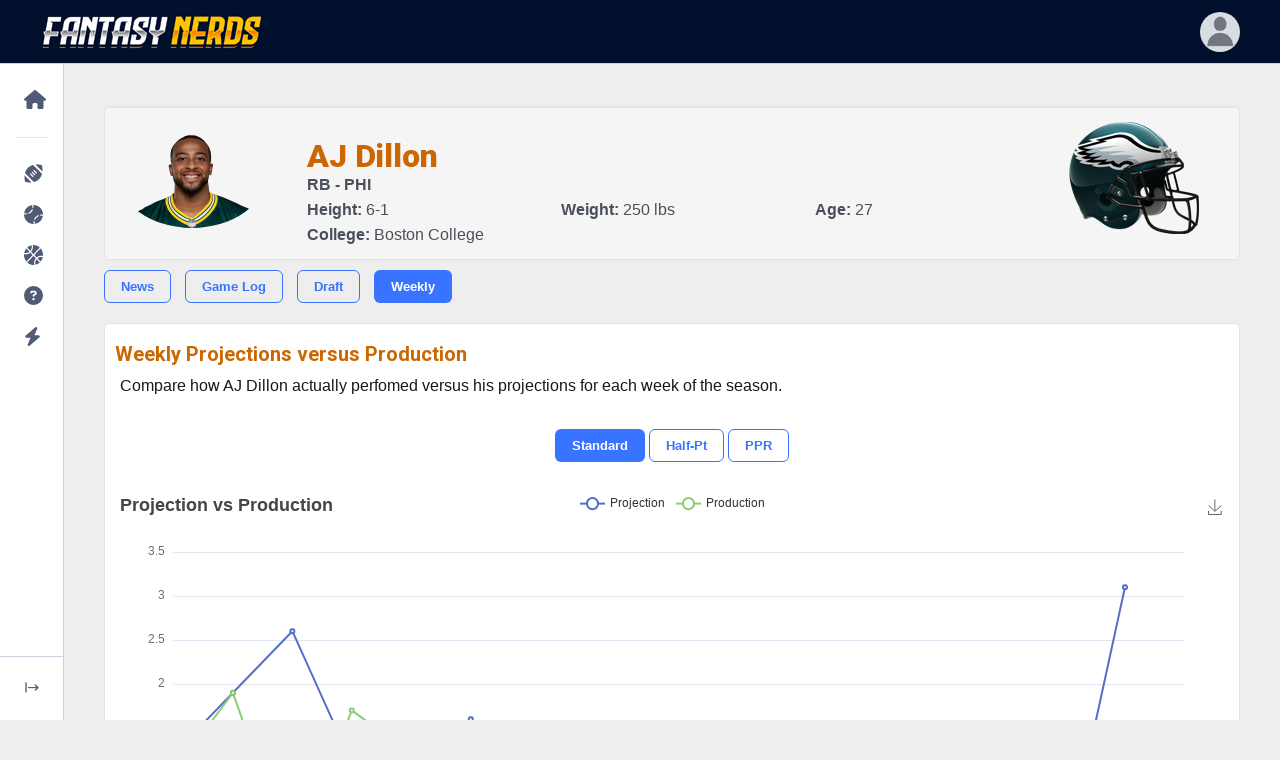

--- FILE ---
content_type: text/html; charset=UTF-8
request_url: https://www.fantasynerds.com/nfl/player/1910/aj-dillon/weekly
body_size: 6788
content:
<!DOCTYPE html>
<html lang="en-US" dir="ltr" data-navigation-type="default" data-navbar-horizontal-shape="default"><head>
<title>AJ Dillon Weekly Projections - 2025 projections for AJ Dillon</title>
<META name="description" content="Compare the weekly fantasy football projections for AJ Dillon from the Philadelphia Eagles with what actually happened" />
<meta charset="utf-8">
<meta http-equiv="content-type" content="text/html; charset=utf-8" />
<link rel="dns-prefetch" href="//www.fantasynerds.com">
<meta http-equiv="X-UA-Compatible" content="IE=edge">
<meta name="viewport" content="width=device-width, initial-scale=1.0">
<meta name="verify-v1" content=""/>
<meta name="msvalidate.01" content="C933824D516AEDAAB98DCF432A74BDEF" />
<META name="y_key" content=""/>
<meta name="twitter:site" content="@ffnerd">
<!-- Favicons -->
<link rel="apple-touch-icon" sizes="57x57" href="/images/favicons/apple-icon-57x57.png">
<link rel="apple-touch-icon" sizes="60x60" href="/images/favicons/apple-icon-60x60.png">
<link rel="apple-touch-icon" sizes="72x72" href="/images/favicons/apple-icon-72x72.png">
<link rel="apple-touch-icon" sizes="76x76" href="/images/favicons/apple-icon-76x76.png">
<link rel="apple-touch-icon" sizes="114x114" href="/images/favicons/apple-icon-114x114.png">
<link rel="apple-touch-icon" sizes="120x120" href="/images/favicons/apple-icon-120x120.png">
<link rel="apple-touch-icon" sizes="144x144" href="/images/favicons/apple-icon-144x144.png">
<link rel="apple-touch-icon" sizes="152x152" href="/images/favicons/apple-icon-152x152.png">
<link rel="apple-touch-icon" sizes="180x180" href="/images/favicons/apple-icon-180x180.png">
<link rel="icon" type="image/png" sizes="192x192"  href="/images/favicons/android-icon-192x192.png">
<link rel="icon" type="image/png" sizes="32x32" href="/images/favicons/favicon-32x32.png">
<link rel="icon" type="image/png" sizes="96x96" href="/images/favicons/favicon-96x96.png">
<link rel="icon" type="image/png" sizes="16x16" href="/images/favicons/favicon-16x16.png">
<meta name="msapplication-TileColor" content="#000000">
<meta name="msapplication-TileImage" content="/images/favicons/ms-icon-144x144.png">
<meta name="theme-color" content="#000000">
<link rel="shortcut icon" href="/favicon.ico" type="image/x-icon">
<link rel="icon" href="/favicon.ico" type="image/x-icon">
<!-- Stylesheets -->
<link rel="preconnect" href="https://fonts.googleapis.com">
<link rel="preconnect" href="https://fonts.gstatic.com" crossorigin="">
<link href="https://fonts.googleapis.com/css2?family=Nunito+Sans:wght@300;400;600;700;800;900&amp;display=swap" rel="stylesheet">
<link href="https://fonts.googleapis.com/css2?family=Roboto:ital,wght@0,100;0,300;0,400;0,500;0,700;0,900;1,100;1,300;1,400;1,500;1,700;1,900&display=swap" rel="stylesheet" />
<link href="/phoenix/vendors/simplebar/simplebar.min.css" rel="stylesheet">
<link rel="stylesheet" href="https://unicons.iconscout.com/release/v4.0.8/css/line.css">
<link href="/phoenix/assets/css/theme.min.css" type="text/css" rel="stylesheet" id="style-default">
<link href="/phoenix/assets/css/user.min.css" type="text/css" rel="stylesheet" id="user-style-default">
		<!-- Google Adsense -->
	<script async src="https://pagead2.googlesyndication.com/pagead/js/adsbygoogle.js?client=ca-pub-8820027357793670" crossorigin="anonymous"></script>
	<!-- Extras and FN CSS -->
<link rel="stylesheet" href="/css/fantasynerds.css?v=20250829">
<!-- Jquery -->
<script src="https://code.jquery.com/jquery-3.7.1.min.js" integrity="sha256-/JqT3SQfawRcv/BIHPThkBvs0OEvtFFmqPF/lYI/Cxo=" crossorigin="anonymous"></script>
<!-- Global site tag (gtag.js) - Google Analytics -->
<script async src="https://www.googletagmanager.com/gtag/js?id=G-V859JTE38W"></script>
<script>
  window.dataLayer = window.dataLayer || [];
  function gtag(){dataLayer.push(arguments);}
  gtag('js', new Date());

  gtag('config', 'G-V859JTE38W');
</script>
<!-- Javascript -->
<script src="/phoenix/vendors/simplebar/simplebar.min.js"></script>
<script src="/phoenix/assets/js/config.js"></script>

<script type="application/ld+json">
    {
        "@context": "http://schema.org",
        "@type": "WebSite",
        "name": "Fantasy Nerds",
        "url": "https://www.fantasynerds.com",
        "publisher": {
            "@type": "Organization",
            "name": "Fantasy Nerds",
            "url": "https://www.fantasynerds.com",
            "logo": {
                "@type": "ImageObject",
                "url": "https://www.fantasynerds.com/images/layout/fantasynerds.gif",
                "width": 336,
                "height": 50
            }
        }
    }
</script>




<script>
function showStandardChart(){
	var chartDom = document.getElementById('trends');
	var myChart = echarts.init(chartDom);
	var option;	
	option = {
	  title: {
		text: 'Projection vs Production'
	  },
	  tooltip: {
		trigger: 'axis'
	  },
	  legend: {
		data: ['Projection','Production']
	  },
	  grid: {
		left: '3%',
		right: '4%',
		bottom: '3%',
		containLabel: true
	  },
	  toolbox: {
		feature: {
		  saveAsImage: {}
		}
	  },
	  xAxis: {
		type: 'category',
		boundaryGap: false,
		data: ['W1','W2','W3','W4','W5','W6','W7','W8','W10','W11','W12','W13','W14','W15','W16','W17','W18','']
	  },
	  yAxis: {
		type: 'value'
	  },
	  series: [
		{
		  name: 'Projection',
		  type: 'line',
		  data: [1.20,1.90,2.60,1.10,0.80,1.60,0.00,0.90,0.00,0.00,0.00,0.00,0.00,0.00,0.00,0.00,3.10,]
		},
		{
		  name: 'Production',
		  type: 'line',
		  data: [1.00,1.90,0.00,1.70,1.20,0.00,0.00,0.00,0.00,0.00,0.00,0.00,0.00,0.00,0.00,0.00,0.30,]
		}
	  ]
	};

	if (option && typeof option === 'object') {
	  myChart.setOption(option, true);
	}

	window.addEventListener('resize', myChart.resize);
	
}

function showHalfChart(){
	var chartDom = document.getElementById('trends');
	var myChart = echarts.init(chartDom);
	var option;	
	option = {
	  title: {
		text: 'Projection vs Production'
	  },
	  tooltip: {
		trigger: 'axis'
	  },
	  legend: {
		data: ['Projection','Production']
	  },
	  grid: {
		left: '3%',
		right: '4%',
		bottom: '3%',
		containLabel: true
	  },
	  toolbox: {
		feature: {
		  saveAsImage: {}
		}
	  },
	  xAxis: {
		type: 'category',
		boundaryGap: false,
		data: ['W1','W2','W3','W4','W5','W6','W7','W8','W10','W11','W12','W13','W14','W15','W16','W17','W18','']
	  },
	  yAxis: {
		type: 'value'
	  },
	  series: [
		{
		  name: 'Projection',
		  type: 'line',
		  data: [1.30,1.90,2.70,1.20,0.90,1.80,0.00,1.00,0.00,0.00,0.00,0.00,0.00,0.00,0.00,0.00,3.50,]
		},
		{
		  name: 'Production',
		  type: 'line',
		  data: [1.00,1.90,0.00,1.70,1.20,1.00,0.00,0.00,0.00,0.00,0.00,0.00,0.00,0.00,0.00,0.00,0.80,]
		}
	  ]
	};

	if (option && typeof option === 'object') {
	  myChart.setOption(option, true);
	}

	window.addEventListener('resize', myChart.resize);
	
}

function showPPRChart(){
	var chartDom = document.getElementById('trends');
	var myChart = echarts.init(chartDom);
	var option;	
	option = {
	  title: {
		text: 'Projection vs Production'
	  },
	  tooltip: {
		trigger: 'axis'
	  },
	  legend: {
		data: ['Projection','Production']
	  },
	  grid: {
		left: '3%',
		right: '4%',
		bottom: '3%',
		containLabel: true
	  },
	  toolbox: {
		feature: {
		  saveAsImage: {}
		}
	  },
	  xAxis: {
		type: 'category',
		boundaryGap: false,
		data: ['W1','W2','W3','W4','W5','W6','W7','W8','W10','W11','W12','W13','W14','W15','W16','W17','W18','']
	  },
	  yAxis: {
		type: 'value'
	  },
	  series: [
		{
		  name: 'Projection',
		  type: 'line',
		  data: [1.40,2.10,2.80,1.30,0.90,1.90,0.00,1.10,0.00,0.00,0.00,0.00,0.00,0.00,0.00,0.00,3.80,]
		},
		{
		  name: 'Production',
		  type: 'line',
		  data: [1.00,1.90,0.00,1.70,1.20,2.00,0.00,0.00,0.00,0.00,0.00,0.00,0.00,0.00,0.00,0.00,1.30,]
		}
	  ]
	};

	if (option && typeof option === 'object') {
	  myChart.setOption(option, true);
	}

	window.addEventListener('resize', myChart.resize);
	
}

function switchTrendChart(chart){
	$('.jdcharts').removeClass('btn-primary').addClass('btn-outline-primary');
	if (chart == 'std'){
		showStandardChart();
	}
	if (chart == 'half'){
		showHalfChart();
	}
	if (chart == 'ppr'){
		showPPRChart();
	}
	$('#chart_' + chart).removeClass('btn-outline-primary').addClass('btn-primary');
}

$(document).ready(function() {
	showStandardChart();
});
</script>
</head>
<body role="document">
<noscript>Sorry, your browser does not support JavaScript!</noscript><main class="main" id="top">
      <nav class="navbar navbar-vertical navbar-expand-lg" style="position:fixed;">
        <div class="collapse navbar-collapse" id="navbarVerticalCollapse">
          <!-- scrollbar removed-->
          <div class="navbar-vertical-content">
            <ul class="navbar-nav flex-column" id="navbarVerticalNav">
              <li class="nav-item">
                <!-- Homepage-->
                <div class="nav-item-wrapper"><a class="nav-link dropdown-indicator label-1" href="#nv-home" role="button" data-bs-toggle="collapse" aria-expanded="false" aria-controls="nv-home">
                    <div class="d-flex align-items-center">
                      <div class="dropdown-indicator-icon-wrapper"><span class="fas fa-caret-right dropdown-indicator-icon"></span></div>
					  <span class="nav-link-icon"><span class="fas fa-home" style="font-size:150%;"></span></span><span class="nav-link-text">Home</span>
                    </div>
                  </a>
                  <div class="parent-wrapper label-1">
                    <ul class="nav collapse parent" data-bs-parent="#navbarVerticalCollapse" id="nv-home">
                      <li class="collapsed-nav-item-title d-none">Fantasy Nerds</li>
					                        <li class="nav-item">
						<a class="nav-link" href="/">
                          <div class="d-flex align-items-center"><span class="nav-link-text">Home Page</span></div>
                        </a>
                      </li>
					                        <li class="nav-item">
						<a class="nav-link" href="/about">
                          <div class="d-flex align-items-center"><span class="nav-link-text">About Us</span></div>
                        </a>
                      </li>
					                        <li class="nav-item">
						<a class="nav-link" href="/about/nerd-rank">
                          <div class="d-flex align-items-center"><span class="nav-link-text">Nerd Rank</span></div>
                        </a>
                      </li>
					                        <li class="nav-item">
						<a class="nav-link" href="/terms">
                          <div class="d-flex align-items-center"><span class="nav-link-text">Terms and Conditions</span></div>
                        </a>
                      </li>
					                        <li class="nav-item">
						<a class="nav-link" href="/privacy">
                          <div class="d-flex align-items-center"><span class="nav-link-text">Privacy Policy</span></div>
                        </a>
                      </li>
					                        <li class="nav-item">
						<a class="nav-link" href="/about/media">
                          <div class="d-flex align-items-center"><span class="nav-link-text">Media Contact</span></div>
                        </a>
                      </li>
					                      </ul>
                  </div>
                </div>
              </li>
              <li class="nav-item">
                <hr class="navbar-vertical-line" />
				<!-- NFL -->
                <div class="nav-item-wrapper">
				  <a class="nav-link dropdown-indicator label-1" href="#nv-nfl" role="button" data-bs-toggle="collapse" aria-expanded="false" aria-controls="nv-nfl">
                    <div class="d-flex align-items-center">
                      <div class="dropdown-indicator-icon-wrapper">
						<span class="fas fa-caret-right dropdown-indicator-icon"></span>
					  </div>
						<span class="nav-link-icon">
							<span class="fas fa-football-ball" style="font-size:150%;"></span>
						</span>
						<span class="nav-link-text">NFL</span>
                    </div>
                  </a>
                  <div class="parent-wrapper label-1">
                    <ul class="nav collapse parent" data-bs-parent="#navbarVerticalCollapse" id="nv-nfl">
                      <li class="collapsed-nav-item-title d-none">Fantasy Football</li>
                      <li class="nav-item">
						<a class="nav-link" href="/nfl">
                          <div class="d-flex align-items-center"><span class="nav-link-text">Fantasy Football Home</span></div>
                        </a>
                      </li>		
                      <li class="nav-item">
						<a class="nav-link dropdown-indicator" href="#nv-nfl-draft-rankings" data-bs-toggle="collapse" aria-expanded="true" aria-controls="nv-nfl-draft-rankings">
                          <div class="d-flex align-items-center">
                            <div class="dropdown-indicator-icon-wrapper">
								<span class="fas fa-caret-right dropdown-indicator-icon"></span>
							</div>
							<span class="nav-link-text">Draft Rankings</span>
                          </div>
                        </a>
                        <div class="parent-wrapper">
                          <ul class="nav collapse parent" data-bs-parent="#nv-nfl" id="nv-nfl-draft-rankings">
                            							<li class="nav-item">
							  <a class="nav-link" href="/nfl/draft-rankings">
                                <div class="d-flex align-items-center">
									<span class="nav-link-text">Standard Scoring</span>
                                </div>
                              </a>
                            </li>
														<li class="nav-item">
							  <a class="nav-link" href="/nfl/draft-rankings/ppr">
                                <div class="d-flex align-items-center">
									<span class="nav-link-text">PPR</span>
                                </div>
                              </a>
                            </li>
														<li class="nav-item">
							  <a class="nav-link" href="/nfl/draft-rankings/half">
                                <div class="d-flex align-items-center">
									<span class="nav-link-text">Half Pt PPR</span>
                                </div>
                              </a>
                            </li>
														<li class="nav-item">
							  <a class="nav-link" href="/nfl/draft-rankings/superflex">
                                <div class="d-flex align-items-center">
									<span class="nav-link-text">2-QB Superflex</span>
                                </div>
                              </a>
                            </li>
														<li class="nav-item">
							  <a class="nav-link" href="/nfl/adp">
                                <div class="d-flex align-items-center">
									<span class="nav-link-text">ADP Consensus</span>
                                </div>
                              </a>
                            </li>
														<li class="nav-item">
							  <a class="nav-link" href="/nfl/idp-draft">
                                <div class="d-flex align-items-center">
									<span class="nav-link-text">IDP</span>
                                </div>
                              </a>
                            </li>
														<li class="nav-item">
							  <a class="nav-link" href="/nfl/kitchen-sink">
                                <div class="d-flex align-items-center">
									<span class="nav-link-text">Kitchen Sink (Everything)</span>
                                </div>
                              </a>
                            </li>
														<li class="nav-item">
							  <a class="nav-link" href="/nfl/draft-projections">
                                <div class="d-flex align-items-center">
									<span class="nav-link-text">Draft Projections</span>
                                </div>
                              </a>
                            </li>
														<li class="nav-item">
							  <a class="nav-link" href="/nfl/bestball">
                                <div class="d-flex align-items-center">
									<span class="nav-link-text">Best Ball Rankings</span>
                                </div>
                              </a>
                            </li>
														<li class="nav-item">
							  <a class="nav-link" href="/nfl/dynasty">
                                <div class="d-flex align-items-center">
									<span class="nav-link-text">Dynasty Rankings</span>
                                </div>
                              </a>
                            </li>
														<li class="nav-item">
							  <a class="nav-link" href="/nfl/auction">
                                <div class="d-flex align-items-center">
									<span class="nav-link-text">Auction Values</span>
                                </div>
                              </a>
                            </li>
							                          </ul>
                        </div>
                      </li>
					  <li class="nav-item">
						<a class="nav-link dropdown-indicator" href="#nv-nfl-weekly-rankings" data-bs-toggle="collapse" aria-expanded="true" aria-controls="nv-nfl-weekly-rankings">
                          <div class="d-flex align-items-center">
                            <div class="dropdown-indicator-icon-wrapper">
								<span class="fas fa-caret-right dropdown-indicator-icon"></span>
							</div>
							<span class="nav-link-text">Weekly Rankings</span>
                          </div>
                        </a>
                        <div class="parent-wrapper">
                          <ul class="nav collapse parent" data-bs-parent="#nv-nfl" id="nv-nfl-weekly-rankings">
                            							<li class="nav-item">
							  <a class="nav-link" href="/nfl/weekly-rankings/std">
                                <div class="d-flex align-items-center">
									<span class="nav-link-text">Standard Scoring</span>
                                </div>
                              </a>
                            </li>
														<li class="nav-item">
							  <a class="nav-link" href="/nfl/weekly-rankings/ppr">
                                <div class="d-flex align-items-center">
									<span class="nav-link-text">PPR</span>
                                </div>
                              </a>
                            </li>
														<li class="nav-item">
							  <a class="nav-link" href="/nfl/weekly-rankings/half">
                                <div class="d-flex align-items-center">
									<span class="nav-link-text">Half Pt PPR</span>
                                </div>
                              </a>
                            </li>
														<li class="nav-item">
							  <a class="nav-link" href="/nfl/idp-weekly">
                                <div class="d-flex align-items-center">
									<span class="nav-link-text">IDP</span>
                                </div>
                              </a>
                            </li>
														<li class="nav-item">
							  <a class="nav-link" href="/nfl/weekly-projections">
                                <div class="d-flex align-items-center">
									<span class="nav-link-text">Weekly Projections</span>
                                </div>
                              </a>
                            </li>
														<li class="nav-item">
							  <a class="nav-link" href="/nfl/idp-weekly-projections">
                                <div class="d-flex align-items-center">
									<span class="nav-link-text">Weekly IDP Projections</span>
                                </div>
                              </a>
                            </li>
														<li class="nav-item">
							  <a class="nav-link" href="/nfl/playoffs">
                                <div class="d-flex align-items-center">
									<span class="nav-link-text">Playoff Projections</span>
                                </div>
                              </a>
                            </li>
							                          </ul>
                        </div>
                      </li>
					  <li class="nav-item">
						<a class="nav-link dropdown-indicator" href="#nv-nfl-draft-tools" data-bs-toggle="collapse" aria-expanded="true" aria-controls="nv-nfl-draft-tools">
                          <div class="d-flex align-items-center">
                            <div class="dropdown-indicator-icon-wrapper">
								<span class="fas fa-caret-right dropdown-indicator-icon"></span>
							</div>
							<span class="nav-link-text">Draft Tools</span>
                          </div>
                        </a>
                        <div class="parent-wrapper">
                          <ul class="nav collapse parent" data-bs-parent="#nv-nfl" id="nv-nfl-draft-tools">
                            							<li class="nav-item">
							  <a class="nav-link" href="/random-draft-order">
                                <div class="d-flex align-items-center">
									<span class="nav-link-text">Randomize Draft Order</span>
                                </div>
                              </a>
                            </li>
														<li class="nav-item">
							  <a class="nav-link" href="/draft-date-picker">
                                <div class="d-flex align-items-center">
									<span class="nav-link-text">Draft Date Picker</span>
                                </div>
                              </a>
                            </li>
														<li class="nav-item">
							  <a class="nav-link" href="/nfl/buddy">
                                <div class="d-flex align-items-center">
									<span class="nav-link-text">Draft Buddy</span>
                                </div>
                              </a>
                            </li>
														<li class="nav-item">
							  <a class="nav-link" href="/nfl/mock">
                                <div class="d-flex align-items-center">
									<span class="nav-link-text">Mock Drafts</span>
                                </div>
                              </a>
                            </li>
														<li class="nav-item">
							  <a class="nav-link" href="/nfl/draft-values">
                                <div class="d-flex align-items-center">
									<span class="nav-link-text">Draft Values</span>
                                </div>
                              </a>
                            </li>
														<li class="nav-item">
							  <a class="nav-link" href="/nfl/handcuffs">
                                <div class="d-flex align-items-center">
									<span class="nav-link-text">RB Handcuffs</span>
                                </div>
                              </a>
                            </li>
														<li class="nav-item">
							  <a class="nav-link" href="/nfl/tiers">
                                <div class="d-flex align-items-center">
									<span class="nav-link-text">Player Tiers</span>
                                </div>
                              </a>
                            </li>
														<li class="nav-item">
							  <a class="nav-link" href="/nfl/strength-of-schedule">
                                <div class="d-flex align-items-center">
									<span class="nav-link-text">Strength of Schedule</span>
                                </div>
                              </a>
                            </li>
														<li class="nav-item">
							  <a class="nav-link" href="/nfl/movers-shakers">
                                <div class="d-flex align-items-center">
									<span class="nav-link-text">Draft Movers & Shakers</span>
                                </div>
                              </a>
                            </li>
														<li class="nav-item">
							  <a class="nav-link" href="/nfl/byes">
                                <div class="d-flex align-items-center">
									<span class="nav-link-text">Bye Weeks</span>
                                </div>
                              </a>
                            </li>
														<li class="nav-item">
							  <a class="nav-link" href="/nfl/schedule">
                                <div class="d-flex align-items-center">
									<span class="nav-link-text">2025 NFL Schedule</span>
                                </div>
                              </a>
                            </li>
							                          </ul>
                        </div>
                      </li>
					  <li class="nav-item">
						<a class="nav-link dropdown-indicator" href="#nv-nfl-season-tools" data-bs-toggle="collapse" aria-expanded="true" aria-controls="nv-nfl-season-tools">
                          <div class="d-flex align-items-center">
                            <div class="dropdown-indicator-icon-wrapper">
								<span class="fas fa-caret-right dropdown-indicator-icon"></span>
							</div>
							<span class="nav-link-text">Season Tools</span>
                          </div>
                        </a>
                        <div class="parent-wrapper">
                          <ul class="nav collapse parent" data-bs-parent="#nv-nfl" id="nv-nfl-season-tools">
                            							<li class="nav-item">
							  <a class="nav-link" href="/nfl/analyzer">
                                <div class="d-flex align-items-center">
									<span class="nav-link-text">Lineup Analyzer</span>
                                </div>
                              </a>
                            </li>
														<li class="nav-item">
							  <a class="nav-link" href="/nfl/dfs">
                                <div class="d-flex align-items-center">
									<span class="nav-link-text">DFS Optimizer</span>
                                </div>
                              </a>
                            </li>
														<li class="nav-item">
							  <a class="nav-link" href="/nfl/weekly-rankings/ppr">
                                <div class="d-flex align-items-center">
									<span class="nav-link-text">Weekly Rankings</span>
                                </div>
                              </a>
                            </li>
														<li class="nav-item">
							  <a class="nav-link" href="/nfl/trades">
                                <div class="d-flex align-items-center">
									<span class="nav-link-text">Trade Analyzer</span>
                                </div>
                              </a>
                            </li>
														<li class="nav-item">
							  <a class="nav-link" href="/nfl/trade-finder">
                                <div class="d-flex align-items-center">
									<span class="nav-link-text">Trade Finder</span>
                                </div>
                              </a>
                            </li>
														<li class="nav-item">
							  <a class="nav-link" href="/nfl/rest-of-season">
                                <div class="d-flex align-items-center">
									<span class="nav-link-text">Rest of Season</span>
                                </div>
                              </a>
                            </li>
							                          </ul>
                        </div>
                      </li>
					  <li class="nav-item">
						<a class="nav-link dropdown-indicator" href="#nv-nfl-reports" data-bs-toggle="collapse" aria-expanded="true" aria-controls="nv-nfl-reports">
                          <div class="d-flex align-items-center">
                            <div class="dropdown-indicator-icon-wrapper">
								<span class="fas fa-caret-right dropdown-indicator-icon"></span>
							</div>
							<span class="nav-link-text">Reports</span>
                          </div>
                        </a>
                        <div class="parent-wrapper">
                          <ul class="nav collapse parent" data-bs-parent="#nv-nfl" id="nv-nfl-reports">
                            							<li class="nav-item">
							  <a class="nav-link" href="/nfl/leaders">
                                <div class="d-flex align-items-center">
									<span class="nav-link-text">Fantasy Leaders</span>
                                </div>
                              </a>
                            </li>
														<li class="nav-item">
							  <a class="nav-link" href="/nfl/waiver-wire">
                                <div class="d-flex align-items-center">
									<span class="nav-link-text">Waiver Wire Report</span>
                                </div>
                              </a>
                            </li>
														<li class="nav-item">
							  <a class="nav-link" href="/nfl/targets">
                                <div class="d-flex align-items-center">
									<span class="nav-link-text">Most Targeted Players</span>
                                </div>
                              </a>
                            </li>
														<li class="nav-item">
							  <a class="nav-link" href="/nfl/consistency">
                                <div class="d-flex align-items-center">
									<span class="nav-link-text">Most Consistent Players</span>
                                </div>
                              </a>
                            </li>
														<li class="nav-item">
							  <a class="nav-link" href="/nfl/injuries">
                                <div class="d-flex align-items-center">
									<span class="nav-link-text">NFL Injuries</span>
                                </div>
                              </a>
                            </li>
														<li class="nav-item">
							  <a class="nav-link" href="/nfl/depth-charts">
                                <div class="d-flex align-items-center">
									<span class="nav-link-text">Depth Charts</span>
                                </div>
                              </a>
                            </li>
														<li class="nav-item">
							  <a class="nav-link" href="/nfl/add-drops">
                                <div class="d-flex align-items-center">
									<span class="nav-link-text">Player Add/Drops</span>
                                </div>
                              </a>
                            </li>
														<li class="nav-item">
							  <a class="nav-link" href="/nfl/weather">
                                <div class="d-flex align-items-center">
									<span class="nav-link-text">Weather Forecast</span>
                                </div>
                              </a>
                            </li>
														<li class="nav-item">
							  <a class="nav-link" href="/nfl/byes">
                                <div class="d-flex align-items-center">
									<span class="nav-link-text">Bye Weeks</span>
                                </div>
                              </a>
                            </li>
														<li class="nav-item">
							  <a class="nav-link" href="/nfl/schedule">
                                <div class="d-flex align-items-center">
									<span class="nav-link-text">2025 NFL Schedule</span>
                                </div>
                              </a>
                            </li>
														<li class="nav-item">
							  <a class="nav-link" href="/nfl/players">
                                <div class="d-flex align-items-center">
									<span class="nav-link-text">NFL Players</span>
                                </div>
                              </a>
                            </li>
							                          </ul>
                        </div>
                      </li>
					  <li class="nav-item">
						<a class="nav-link dropdown-indicator" href="#nv-nfl-picks" data-bs-toggle="collapse" aria-expanded="true" aria-controls="nv-nfl-picks">
                          <div class="d-flex align-items-center">
                            <div class="dropdown-indicator-icon-wrapper">
								<span class="fas fa-caret-right dropdown-indicator-icon"></span>
							</div>
							<span class="nav-link-text">NFL Picks</span>
                          </div>
                        </a>
                        <div class="parent-wrapper">
                          <ul class="nav collapse parent" data-bs-parent="#nv-nfl" id="nv-nfl-picks">
                            							<li class="nav-item">
							  <a class="nav-link" href="/nfl/picks">
                                <div class="d-flex align-items-center">
									<span class="nav-link-text">Consensus NFL Picks</span>
                                </div>
                              </a>
                            </li>
														<li class="nav-item">
							  <a class="nav-link" href="/nfl/picks/accuracy">
                                <div class="d-flex align-items-center">
									<span class="nav-link-text">NFL Picks Accuracy</span>
                                </div>
                              </a>
                            </li>
														<li class="nav-item">
							  <a class="nav-link" href="/nfl/pickem">
                                <div class="d-flex align-items-center">
									<span class="nav-link-text">Play NFL Pick'em <span class="badge ms-2 badge badge-phoenix badge-phoenix-warning nav-link-badge">play</span></span>
                                </div>
                              </a>
                            </li>
							                          </ul>
                        </div>
                      </li>
					  <li class="nav-item">
						<a class="nav-link dropdown-indicator" href="#nv-nfl-dfs" data-bs-toggle="collapse" aria-expanded="true" aria-controls="nv-nfl-dfs">
                          <div class="d-flex align-items-center">
                            <div class="dropdown-indicator-icon-wrapper">
								<span class="fas fa-caret-right dropdown-indicator-icon"></span>
							</div>
							<span class="nav-link-text">Daily Fantasy (DFS)</span>
                          </div>
                        </a>
                        <div class="parent-wrapper">
                          <ul class="nav collapse parent" data-bs-parent="#nv-nfl" id="nv-nfl-dfs">
                            							<li class="nav-item">
							  <a class="nav-link" href="/nfl/dfs">
                                <div class="d-flex align-items-center">
									<span class="nav-link-text">DFS Lineup Optimizer</span>
                                </div>
                              </a>
                            </li>
														<li class="nav-item">
							  <a class="nav-link" href="/nfl/dfs/fanduel">
                                <div class="d-flex align-items-center">
									<span class="nav-link-text">FanDuel</span>
                                </div>
                              </a>
                            </li>
														<li class="nav-item">
							  <a class="nav-link" href="/nfl/dfs/draftkings">
                                <div class="d-flex align-items-center">
									<span class="nav-link-text">DraftKings</span>
                                </div>
                              </a>
                            </li>
														<li class="nav-item">
							  <a class="nav-link" href="/nfl/dfs/yahoo">
                                <div class="d-flex align-items-center">
									<span class="nav-link-text">Yahoo</span>
                                </div>
                              </a>
                            </li>
							                          </ul>
                        </div>
                      </li>
                    </ul>
                  </div>
                </div>
				<!-- MLB -->
				<div class="nav-item-wrapper">
				  <a class="nav-link dropdown-indicator label-1" href="#nv-mlb" role="button" data-bs-toggle="collapse" aria-expanded="false" aria-controls="nv-mlb">
                    <div class="d-flex align-items-center">
                      <div class="dropdown-indicator-icon-wrapper">
						<span class="fas fa-caret-right dropdown-indicator-icon"></span>
					  </div>
						<span class="nav-link-icon">
							<span class="fas fa-baseball-ball" style="font-size:150%;"></span>
						</span>
						<span class="nav-link-text">MLB</span>
                    </div>
                  </a>
                  <div class="parent-wrapper label-1">
                    <ul class="nav collapse parent" data-bs-parent="#navbarVerticalCollapse" id="nv-mlb">
                      <li class="collapsed-nav-item-title d-none">Fantasy Baseball</li>
                      <li class="nav-item">
						<a class="nav-link" href="/mlb">
                          <div class="d-flex align-items-center"><span class="nav-link-text">Fantasy Baseball Home</span></div>
                        </a>
                      </li>					  
                      <li class="nav-item">
						<a class="nav-link dropdown-indicator" href="#nv-mlb-draft-rankings" data-bs-toggle="collapse" aria-expanded="true" aria-controls="nv-mlb-draft-rankings">
                          <div class="d-flex align-items-center">
                            <div class="dropdown-indicator-icon-wrapper">
								<span class="fas fa-caret-right dropdown-indicator-icon"></span>
							</div>
							<span class="nav-link-text">Rankings</span>
                          </div>
                        </a>
                        <div class="parent-wrapper">
                          <ul class="nav collapse parent" data-bs-parent="#nv-mlb" id="nv-mlb-draft-rankings">
                            							<li class="nav-item">
							  <a class="nav-link" href="/mlb/draft-rankings">
                                <div class="d-flex align-items-center">
									<span class="nav-link-text">Draft Rankings</span>
                                </div>
                              </a>
                            </li>
														<li class="nav-item">
							  <a class="nav-link" href="/mlb/draft-projections">
                                <div class="d-flex align-items-center">
									<span class="nav-link-text">Draft Projections</span>
                                </div>
                              </a>
                            </li>
														<li class="nav-item">
							  <a class="nav-link" href="/mlb/auction">
                                <div class="d-flex align-items-center">
									<span class="nav-link-text">Auction Values</span>
                                </div>
                              </a>
                            </li>
														<li class="nav-item">
							  <a class="nav-link" href="/mlb/player-rater">
                                <div class="d-flex align-items-center">
									<span class="nav-link-text">Weekly Player Rater</span>
                                </div>
                              </a>
                            </li>
							                          </ul>
                        </div>
                      </li>
					  <li class="nav-item">
						<a class="nav-link dropdown-indicator" href="#nv-mlb-weekly-rankings" data-bs-toggle="collapse" aria-expanded="true" aria-controls="nv-mlb-weekly-rankings">
                          <div class="d-flex align-items-center">
                            <div class="dropdown-indicator-icon-wrapper">
								<span class="fas fa-caret-right dropdown-indicator-icon"></span>
							</div>
							<span class="nav-link-text">Reports</span>
                          </div>
                        </a>
                        <div class="parent-wrapper">
                          <ul class="nav collapse parent" data-bs-parent="#nv-mlb" id="nv-mlb-weekly-rankings">
                            							<li class="nav-item">
							  <a class="nav-link" href="/mlb/lineups">
                                <div class="d-flex align-items-center">
									<span class="nav-link-text">Expected Lineups</span>
                                </div>
                              </a>
                            </li>
														<li class="nav-item">
							  <a class="nav-link" href="/mlb/depth-charts">
                                <div class="d-flex align-items-center">
									<span class="nav-link-text">Depth Charts</span>
                                </div>
                              </a>
                            </li>
														<li class="nav-item">
							  <a class="nav-link" href="/mlb/movers-shakers">
                                <div class="d-flex align-items-center">
									<span class="nav-link-text">Draft Movers and Shakers</span>
                                </div>
                              </a>
                            </li>
														<li class="nav-item">
							  <a class="nav-link" href="/mlb/schedule">
                                <div class="d-flex align-items-center">
									<span class="nav-link-text">MLB Schedule</span>
                                </div>
                              </a>
                            </li>
														<li class="nav-item">
							  <a class="nav-link" href="/mlb/players">
                                <div class="d-flex align-items-center">
									<span class="nav-link-text">MLB Players</span>
                                </div>
                              </a>
                            </li>
							                          </ul>
                        </div>
                      </li>
                    </ul>
                  </div>
                </div>
				<!-- NBA -->
				<div class="nav-item-wrapper">
				  <a class="nav-link dropdown-indicator label-1" href="#nv-nba" role="button" data-bs-toggle="collapse" aria-expanded="false" aria-controls="nv-nba">
                    <div class="d-flex align-items-center">
                      <div class="dropdown-indicator-icon-wrapper">
						<span class="fas fa-caret-right dropdown-indicator-icon"></span>
					  </div>
						<span class="nav-link-icon">
							<span class="fas fa-basketball-ball" style="font-size:150%;"></span>
						</span>
						<span class="nav-link-text">NBA</span>
                    </div>
                  </a>
                  <div class="parent-wrapper label-1">
                    <ul class="nav collapse parent" data-bs-parent="#navbarVerticalCollapse" id="nv-nba">
                      <li class="collapsed-nav-item-title d-none">Fantasy Basketball</li>
                      <li class="nav-item">
						<a class="nav-link" href="/nba">
                          <div class="d-flex align-items-center"><span class="nav-link-text">Fantasy Basketball Home</span></div>
                        </a>
                      </li>		
                      <li class="nav-item">
						<a class="nav-link dropdown-indicator" href="#nv-nba-draft-rankings" data-bs-toggle="collapse" aria-expanded="true" aria-controls="nv-nba-draft-rankings">
                          <div class="d-flex align-items-center">
                            <div class="dropdown-indicator-icon-wrapper">
								<span class="fas fa-caret-right dropdown-indicator-icon"></span>
							</div>
							<span class="nav-link-text">Rankings</span>
                          </div>
                        </a>
                        <div class="parent-wrapper">
                          <ul class="nav collapse parent" data-bs-parent="#nv-nba" id="nv-nba-draft-rankings">
                            							<li class="nav-item">
							  <a class="nav-link" href="/nba/draft-rankings">
                                <div class="d-flex align-items-center">
									<span class="nav-link-text">Draft Rankings</span>
                                </div>
                              </a>
                            </li>
														<li class="nav-item">
							  <a class="nav-link" href="/nba/draft-projections">
                                <div class="d-flex align-items-center">
									<span class="nav-link-text">Draft Projections</span>
                                </div>
                              </a>
                            </li>
														<li class="nav-item">
							  <a class="nav-link" href="/nba/player-rater">
                                <div class="d-flex align-items-center">
									<span class="nav-link-text">Weekly Player Rater</span>
                                </div>
                              </a>
                            </li>
							                          </ul>
                        </div>
                      </li>
					  <li class="nav-item">
						<a class="nav-link dropdown-indicator" href="#nv-nba-weekly-rankings" data-bs-toggle="collapse" aria-expanded="true" aria-controls="nv-nba-weekly-rankings">
                          <div class="d-flex align-items-center">
                            <div class="dropdown-indicator-icon-wrapper">
								<span class="fas fa-caret-right dropdown-indicator-icon"></span>
							</div>
							<span class="nav-link-text">Reports</span>
                          </div>
                        </a>
                        <div class="parent-wrapper">
                          <ul class="nav collapse parent" data-bs-parent="#nv-nba" id="nv-nba-weekly-rankings">
                            							<li class="nav-item">
							  <a class="nav-link" href="/nba/lineups">
                                <div class="d-flex align-items-center">
									<span class="nav-link-text">Expected Lineups</span>
                                </div>
                              </a>
                            </li>
														<li class="nav-item">
							  <a class="nav-link" href="/nba/depth-charts">
                                <div class="d-flex align-items-center">
									<span class="nav-link-text">Depth Charts</span>
                                </div>
                              </a>
                            </li>
														<li class="nav-item">
							  <a class="nav-link" href="/nba/leaders">
                                <div class="d-flex align-items-center">
									<span class="nav-link-text">Fantasy Leaders</span>
                                </div>
                              </a>
                            </li>
														<li class="nav-item">
							  <a class="nav-link" href="/nba/injuries">
                                <div class="d-flex align-items-center">
									<span class="nav-link-text">Injuries</span>
                                </div>
                              </a>
                            </li>
														<li class="nav-item">
							  <a class="nav-link" href="/nba/players">
                                <div class="d-flex align-items-center">
									<span class="nav-link-text">NBA Players</span>
                                </div>
                              </a>
                            </li>
							                          </ul>
                        </div>
                      </li>
                    </ul>
                  </div>
                </div>
                <!-- Customer Support -->
                <div class="nav-item-wrapper">
					<a class="nav-link label-1" href="/support" role="button" data-bs-toggle="" aria-expanded="false">
                    <div class="d-flex align-items-center">
						<span class="nav-link-icon">
							<span class="fas fa-question-circle" style="font-size:150%;"></span>
						</span>
						<span class="nav-link-text-wrapper"><span class="nav-link-text">Customer Support</span></span>
                    </div>
                  </a>
                </div>
				<!-- Special Misc -->
				<div class="nav-item-wrapper">
				  <a class="nav-link dropdown-indicator label-1" href="#nv-special" role="button" data-bs-toggle="collapse" aria-expanded="false" aria-controls="nv-special">
                    <div class="d-flex align-items-center">
                      <div class="dropdown-indicator-icon-wrapper">
						<span class="fas fa-caret-right dropdown-indicator-icon"></span>
					  </div>
						<span class="nav-link-icon">
							<span class="fas fa-bolt" style="font-size:150%;"></span>
						</span>
						<span class="nav-link-text">Special Features</span>
                    </div>
                  </a>
                  <div class="parent-wrapper label-1">
                    <ul class="nav collapse parent" data-bs-parent="#navbarVerticalCollapse" id="nv-special">
																<li class="nav-item">
						  <a class="nav-link" href="/premium">
							<div class="d-flex align-items-center">
								<span class="nav-link-text">Upgrade to Premium</span>
							</div>
						  </a>
						</li>
											<li class="nav-item">
						  <a class="nav-link" href="https://api.fantasynerds.com">
							<div class="d-flex align-items-center">
								<span class="nav-link-text">Fantasy Sports API</span>
							</div>
						  </a>
						</li>
											<li class="nav-item">
						  <a class="nav-link" href="/giftcard">
							<div class="d-flex align-items-center">
								<span class="nav-link-text">Gift Certificates</span>
							</div>
						  </a>
						</li>
											<li class="nav-item">
						  <a class="nav-link" href="/wordpress">
							<div class="d-flex align-items-center">
								<span class="nav-link-text">Wordpress Plugin</span>
							</div>
						  </a>
						</li>
											<li class="nav-item">
						  <a class="nav-link" href="/alexa">
							<div class="d-flex align-items-center">
								<span class="nav-link-text">Fantasy Advice on Alexa</span>
							</div>
						  </a>
						</li>
											<li class="nav-item">
						  <a class="nav-link" href="/promos/host-nfl-pickem-contest">
							<div class="d-flex align-items-center">
								<span class="nav-link-text">Host NFL Pick'em Contest</span>
							</div>
						  </a>
						</li>
											<li class="nav-item">
						  <a class="nav-link" href="/promos/charity">
							<div class="d-flex align-items-center">
								<span class="nav-link-text">Fantasy Football for Charity</span>
							</div>
						  </a>
						</li>
											<li class="nav-item">
						  <a class="nav-link" href="/promos/hof">
							<div class="d-flex align-items-center">
								<span class="nav-link-text">Fantasy Nerds Hall of Fame</span>
							</div>
						  </a>
						</li>
					                    </ul>
                  </div>
                </div>
              </li>
            </ul>
          </div>
        </div>
        <div class="navbar-vertical-footer">
          <button class="btn navbar-vertical-toggle border-0 fw-semibold w-100 white-space-nowrap d-flex align-items-center">
			<span class="uil uil-left-arrow-to-left fs-8"></span>
			<span class="uil uil-arrow-from-right fs-8"></span>
			<span class="navbar-vertical-footer-text ms-2">Collapsed View</span>
		  </button>
        </div>
      </nav>	      <nav class="navbar navbar-top fixed-top navbar-expand" id="fantasynerdsNavBar">
        <div class="collapse navbar-collapse justify-content-between">
          <div class="navbar-logo">
            <button class="btn navbar-toggler navbar-toggler-humburger-icon hover-bg-transparent" type="button" data-bs-toggle="collapse" data-bs-target="#navbarVerticalCollapse" aria-controls="navbarVerticalCollapse" aria-expanded="false" aria-label="Toggle Navigation"><span class="navbar-toggle-icon"><span class="toggle-line"></span></span></button>
            <a class="navbar-brand me-1 me-sm-3" href="/">
              <div class="d-flex align-items-center">
                <div class="d-flex align-items-center"><img src="/images/layout/logo.png" alt="Fantasy Nerds" title="Fantasy Nerds" class="img-fluid" />
                </div>
              </div>
            </a>
          </div>
          <ul class="navbar-nav navbar-nav-icons flex-row">
		  					<a href="/signin">
				<div class="avatar avatar-l ">
                  <img class="rounded-circle " src="/images/profiles/none.gif" alt="Login or Create Account" />
                </div></a>
			          </ul>
        </div>
      </nav><div class="content">
		<div class="well bigbottom top">
		<div class="row">
			<div class="col-md-2 col-sm-12 col-12 responsiveCenter">
				<img src="/images/nfl/players_small/1910.png" class="img-responsive rounded-circle" alt="AJ Dillon" title="AJ Dillon" />
			</div>
			<div class="col-md-8 col-sm-12 col-12 responsiveCenter">
				<h1 class="passion title" style="margin-bottom:0px;">AJ Dillon</h1>
				<div class="bold oldsmurf">RB - PHI</div>
				<div class="row">
					<div class="col oldsmurf"><span class="bold">Height:</span> 6-1</div>
					<div class="col oldsmurf"><span class="bold">Weight:</span> 250 lbs</div>
					<div class="col oldsmurf"><span class="bold">Age:</span> 27</div>
				</div>
				<div class="oldsmurf"><span class="bold">College:</span> Boston College</div>
			</div>
			<div class="col-md-2 col-sm-12 col-12 responsiveCenter">
									<img src="/images/nfl/helmets/PHI_AWAY.png" alt="Philadelphia Eagles" title="Philadelphia Eagles" class="img-responsive" />
							</div>
		</div>
	</div>
	
	<div class="row">
		<div class="col">
							<a href="/nfl/player/1910/aj-dillon" class="btn btn-sm btn-outline-primary nudge btn-rounded">News</a>
					<a href="/nfl/player/1910/aj-dillon/stats" class="btn btn-sm btn-outline-primary nudge btn-rounded">Game Log</a>
					<a href="/nfl/player/1910/aj-dillon/draft" class="btn btn-sm btn-outline-primary nudge btn-rounded">Draft</a>
					<a href="/nfl/player/1910/aj-dillon/weekly" class="btn btn-sm btn-primary nudge btn-rounded">Weekly</a>
				</div>
	</div>

	<div id="fnCanvas">
				
		<h4 class="passion top">Weekly Projections versus Production</h4>
		<p>Compare how AJ Dillon actually perfomed versus his projections for each week of the season.</p>
					<div class="padpad center">
				<div class="bigbottom" role="group" aria-label="Scoring Options">
				  <button id="chart_std" type="button" class="jdcharts btn btn-primary btn-sm waves-effect" onclick="switchTrendChart('std')">Standard</button>
				  <button id="chart_half" type="button" class="jdcharts btn btn-outline-primary btn-sm waves-effect" onclick="switchTrendChart('half')">Half-Pt</button>
				  <button id="chart_ppr" type="button" class="jdcharts btn btn-outline-primary btn-sm waves-effect" onclick="switchTrendChart('ppr')">PPR</button>
				</div>
			</div>
			<div id="trends" style="width:100%;height:400px;"></div>
			<script src="/phoenix/vendors/echarts/echarts.min.js"></script>
				
		

	</div>
<footer class="footer position-absolute text-center">
	<div class="top">
		<a href="https://bsky.app/profile/fantasynerds.com" target="_blank"><span class="fa-brands fa-bluesky fa-xl social"><span class="hidden-aria">Fantasy Nerds on BlueSky</span></span></a>
		<a href="https://www.facebook.com/fantasyfootballnerd" target="_blank"><span class="fab fa-facebook fa-xl social"><span class="hidden-aria">Fantasy Nerds on Facebook</span></span></a>
		<a href="https://www.x.com/ffnerd" target="_blank"><span class="fa-brands fa-x-twitter fa-xl social"><span class="hidden-aria">Fantasy Nerds on X</span></span></a>
		<br>
		<span class="smaller">&#169; Copyright 2008-2026 TayTech LLC. All rights reserved. Other TayTech Properties: <a href="https://www.unfriended.net" target="_blank">Unfriended</a> | <a href="https://www.tsawaittimes.com" target="_blank">TSA Wait Times</a></span>
	</div>
</footer>

<div class="modal fade" id="vendor_modal" tabindex="-1" role="dialog" aria-labelledby="vendor_modal_label" aria-hidden="true">
  <div class="modal-dialog" role="document">
    <div class="modal-content">
      <div class="modal-header">
        <h2 class="passion" id="vendor_modal_label"></h2>
        <button type="button" class="close" data-dismiss="modal" aria-label="Close">
          <span aria-hidden="true">&times;</span>
        </button>
      </div>
      <div class="modal-body">
        <div class="center pad" id="vendor_modal_logo"></div>
		<div class="toptop pad" id="vendor_modal_desc"></div>
      </div>
      <div class="modal-footer">
        <button type="button" class="btn btn-secondary" data-bs-dismiss="modal"><i class="far fa-times-circle"></i> Close</button>
        <a href="#" id="vendor_modal_link" class="btn btn-primary" target="_blank"><i class="fas fa-external-link-alt"></i> Visit <span id="vendor_modal_name"></span></a>
      </div>
    </div>
  </div>
</div>



	
</div>
</main>
<!-- Javascripts -->
<script src="/phoenix/vendors/popper/popper.min.js"></script>
<script src="/phoenix/vendors/bootstrap/bootstrap.min.js"></script>
<script src="/phoenix/vendors/anchorjs/anchor.min.js"></script>
<script src="/phoenix/vendors/is/is.min.js"></script>
<script src="/phoenix/vendors/fontawesome/all.min.js"></script>
<script src="/phoenix/vendors/lodash/lodash.min.js"></script>
<script src="/phoenix/vendors/list.js/list.min.js"></script>
<script src="/phoenix/vendors/feather-icons/feather.min.js"></script>
<script src="/phoenix/vendors/dayjs/dayjs.min.js"></script>
<script src="/phoenix/assets/js/phoenix.js"></script>
<!-- FN Common scripts and Sweet Alert -->
<script src="/js/common.js?v=20250620"></script>
<script src="https://unpkg.com/sweetalert/dist/sweetalert.min.js"></script>
</body>
</html>

--- FILE ---
content_type: text/html; charset=utf-8
request_url: https://www.google.com/recaptcha/api2/aframe
body_size: 267
content:
<!DOCTYPE HTML><html><head><meta http-equiv="content-type" content="text/html; charset=UTF-8"></head><body><script nonce="Gk0r4C4hyUEknCiP0j2tMw">/** Anti-fraud and anti-abuse applications only. See google.com/recaptcha */ try{var clients={'sodar':'https://pagead2.googlesyndication.com/pagead/sodar?'};window.addEventListener("message",function(a){try{if(a.source===window.parent){var b=JSON.parse(a.data);var c=clients[b['id']];if(c){var d=document.createElement('img');d.src=c+b['params']+'&rc='+(localStorage.getItem("rc::a")?sessionStorage.getItem("rc::b"):"");window.document.body.appendChild(d);sessionStorage.setItem("rc::e",parseInt(sessionStorage.getItem("rc::e")||0)+1);localStorage.setItem("rc::h",'1769761671830');}}}catch(b){}});window.parent.postMessage("_grecaptcha_ready", "*");}catch(b){}</script></body></html>

--- FILE ---
content_type: application/javascript
request_url: https://www.fantasynerds.com/js/common.js?v=20250620
body_size: 2526
content:
/** 
    All materials contained on this site are protected by United States copyright law and may not be reproduced, 
    distributed, transmitted, displayed, published or broadcast without the prior written permission of 
    TayTech, LLC. You may not alter or remove any trademark, copyright or other notice from copies of the content.
    However, you may download material from TayTech, LLC on the Web (one machine readable copy and one print copy 
    per page) for your personal, noncommercial use only.
**/

//function silentErrorHandler() {return true;}
//window.onerror=silentErrorHandler;

//-- Global Player Search --
/*
$(document).ready(function(){
	if ($('#nav_player_search').length){
		document.addEventListener('mouseup', function(e) {
		  var nav_player_search = document.getElementById('nav_player_search');
		  var nav_player_search_results = document.getElementById('nav_player_search_results');
		  if (!nav_player_search.contains(e.target) && !nav_player_search_results.contains(e.target)) {
			nav_player_search_results.style.display = 'none';
		  }
		});

		// Get the input box
		let nav_player_search = document.getElementById('nav_player_search');

		// Init a timeout variable to be used below
		let nav_player_search_timeout = null;

		// Listen for keystroke events
		nav_player_search.addEventListener('keyup', function (e) {
			// Clear the timeout if it has already been set.
			// This will prevent the previous task from executing
			// if it has been less than <MILLISECONDS>
			clearTimeout(nav_player_search_timeout);

			// Make a new timeout set to go off in 1000ms (1 second)
			nav_player_search_timeout = setTimeout(function () {
				var q = $('#nav_player_search').val();
				if (q.length >= 2){
					$('#nav_player_search_results').show();
					$('#nav_player_search_results').empty();
					$('#nav_player_search_results').html("<i class='fas fa-spinner fa-spin'></i> Searching");
					$.get("/ajax/global_player_search?name=" + q, function( data ) {
						if (data.length > 0){
							$('#nav_player_search_results').empty();
			$.each(data, function(key, player) {
				$('#nav_player_search_results').append("<div style='border-bottom:1px solid #666;'><a href='" + player.link + "' class='devil'><span class='right bold small'>" + player.sport + "</span>" + player.name + "<br><small>" + player.team + " - " + player.position + "</small></a></div>");
			});
						}else{
							$('#nav_player_search_results').html("No results");
						}
					  console.log(data);
					}, "json" );
				}
			}, 1000);
		});
	}
});
*/

function isSignedIn(){
	let params = "isSignedIn=1";
	$.post("/ajax/misc",params,function(data){
		let signedIn = parseInt(data.signedIn);
		if (signedIn > 0){
			return true;
		}else{
			return false;
		}
	});
}

function dismissAlert(){
  let params = "action=dismissAlerts";
  $.post("/ajax/misc",params,function(data){ $('#ffnAlert').hide('slow'); })
}

function jumpTo(divId){
	const anchorElement = document.getElementById(divId);
	if (anchorElement) {
        anchorElement.scrollIntoView({ behavior: 'smooth', block: 'start' });
    }
}

function toggle(divId){ $('#' + divId).toggle(); }
function show(divId){ $('#' + divId).show(); }
function hide(divId){ $('#' + divId).hide(); }
function closeModal(){$.modal.close();}
function toggleSlow(divId){
  var divId = "#" + divId;
  $(divId).toggle("slow");
}

/* divId can be a class too. Just send fn_modal('.className') or fn_modal('#divId') */
function fn_modal(divId){
	const modal = new bootstrap.Modal(divId);
	modal.show();
}
function fn_modal_hide(divId){
	const modal = bootstrap.Modal.getInstance(divId);
	modal.hide();
}

function vendor_modal(vendorId){
	var params="vendorId=" + vendorId;
	$.post("/ajax/misc",params,function(data){
		$('#vendor_modal_label').html(data.vendorName);
		$('#vendor_modal_name').html(data.vendorName);
		$('#vendor_modal_link').attr("href", data.vendorUrl);
		$('#vendor_modal_logo').html("<img src='" + data.vendorLogo + "' class='img-fluid' />");
		$('#vendor_modal_desc').html(data.vendorDesc);
		fn_modal('#vendor_modal');
	})
}

function showSeason(){
  var currentSeason = $("#currentSeason").val();
  var nextSeason = $("#showSeason").val();
  var currentDiv = "#stats" + currentSeason;
  var nextDiv = "#stats" + nextSeason;
  $("#currentSeason").val(nextSeason);
  $(currentDiv).hide("slow");
  $(nextDiv).show("slow");
}

function changeVideo(){
  var youtubeId = $("#playMovie").val();
  $("#youtube").attr("src","https://www.youtube.com/embed/" + youtubeId + "?rel=0&showinfo=0&showsearch=0&iv_load_policy=3");
}

function strip(html)
{
   var tmp = document.createElement("DIV");
   tmp.innerHTML = html;
   return tmp.textContent||tmp.innerText;
}

function addslashes(str) {
str=str.replace(/\\/g,'\\\\');
str=str.replace(/\'/g,'\\\'');
str=str.replace(/\"/g,'\\"');
str=str.replace(/\0/g,'\\0');
return str;
}

function validateEmail(email) {
    var re = /^(([^<>()\[\]\\.,;:\s@"]+(\.[^<>()\[\]\\.,;:\s@"]+)*)|(".+"))@((\[[0-9]{1,3}\.[0-9]{1,3}\.[0-9]{1,3}\.[0-9]{1,3}\])|(([a-zA-Z\-0-9]+\.)+[a-zA-Z]{2,}))$/;
    return re.test(String(email).toLowerCase());
}

function showTeaser(times, lastseen){
	/*
	toastr.options = {
	  "closeButton": false,
	  "debug": false,
	  "newestOnTop": false,
	  "progressBar": false,
	  "positionClass": "toast-bottom-right",
	  "preventDuplicates": false,
	  "onclick": null,
	  "showDuration": 300,
	  "hideDuration": 1000,
	  "timeOut": 3000,
	  "extendedTimeOut": 1000,
	  "showEasing": "swing",
	  "hideEasing": "linear",
	  "showMethod": "fadeIn",
	  "hideMethod": "fadeOut"
	}
	for (var i = 1; i <= times; i++){
		toastr["success"]("<a href='/premium'>A user just became a Premium member! (" + lastseen + " minutes ago)</a>");
	}
	*/
}

function readNewspaper(divId, team){
	var story = $('#article' + divId).val();
	var s = story.split("|");
	$('#newspaperTitle').html(s[0]);
	$('#newspaperStory').html(s[1]);
	$('#newspaperLink').attr("href",s[2]);
	$('#newspaperImg').attr("src","/images/teams/" + team + ".gif");
	$('#newspaper').modal();	
}

function showTrends(playerName, weeks, projPtsStd, projPtsPPR, actualPtsStd, actualPtsPPR){
	
	$('#trends').highcharts({
		title: {
			text: playerName,
			x: -20 //center
		},
		subtitle: {
			text: 'Projected Points versus Actual Points',
			x: -20
		},
		exporting: {
            enabled: false
        },
		xAxis: {
			categories: weeks
		},
		yAxis: {
			title: {
				text: 'Points'
			},
			plotLines: [{
				value: 0,
				width: 2,
				color: '#808080'
			}]
		},
		tooltip: {
			valuePrefix: 'Week '
		},
		legend: {
			layout: 'vertical',
			align: 'right',
			verticalAlign: 'middle',
			borderWidth: 0
		},
		series: [{
			name: 'Proj Pts (std)',
			data: projPtsStd
		},
		{
			name: 'Actual Pts (std)',
			data: actualPtsStd
		},
		{
			name: 'Proj Pts (PPR)',
			data: projPtsPPR
		},
		{
			name: 'Actual Pts (PPR)',
			data: actualPtsPPR
		}]
	});
	
}

function getOrdinal(i) {
    var j = i % 10,
        k = i % 100;
    if (j == 1 && k != 11) {
        return i + "st";
    }
    if (j == 2 && k != 12) {
        return i + "nd";
    }
    if (j == 3 && k != 13) {
        return i + "rd";
    }
    return i + "th";
}